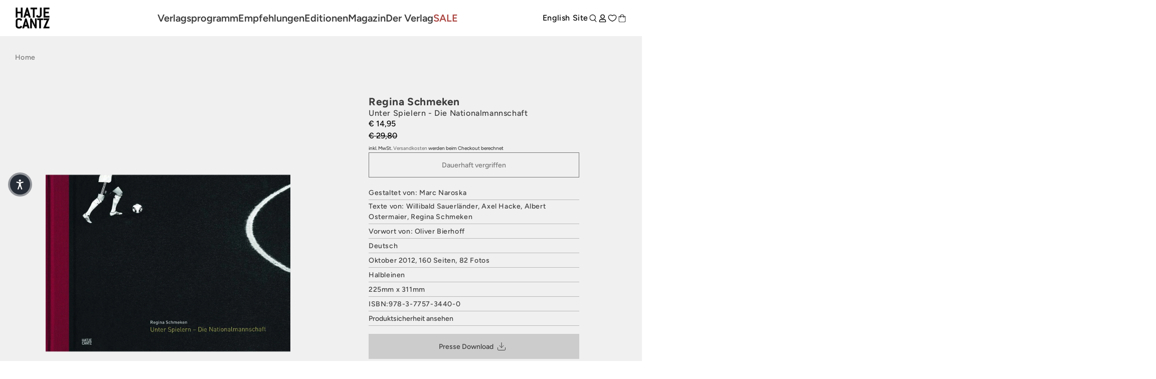

--- FILE ---
content_type: image/svg+xml
request_url: https://www.hatjecantz.de/cdn/shop/t/47/assets/quote_sign.svg?v=61320690881260368391699526371
body_size: -692
content:
<svg width="103" height="75" viewBox="0 0 103 75" fill="none" xmlns="http://www.w3.org/2000/svg">
<path opacity="0.05" d="M24.9971 0H48.7895L28.3099 75H0L24.9971 0ZM79.2076 0H103L82.5205 75H54.2105L79.2076 0Z" fill="#3B3B3B"/>
</svg>


--- FILE ---
content_type: text/javascript; charset=utf-8
request_url: https://www.hatjecantz.de/products/17202-regina-schmeken.js
body_size: 851
content:
{"id":7196359262385,"title":"Regina Schmeken","handle":"17202-regina-schmeken","description":"Für Regina Schmeken ist die Darstellung von Bewegung ein Schwerpunkt ihrer künstlerischen Arbeit. Ihre seriellen Fotografien konzentrieren sich auf den entscheidenden Moment zwischen Stillstand und Bewegung in Tanz, Fußball, Stabhochsprung oder Fechten. Die durchtrainierten Körper der Akteure gewinnen durch das Schwarz-Weiß der Aufnahmen eine skulpturale Qualität, die durch eine ungewöhnliche Komposition und Lichtführung verstärkt wird. Oliver Bierhoff, ehemaliger Nationalspieler und Manager der deutschen Herrenfußball-Nationalmannschaft, zeigte sich beim Besuch einer Ausstellung der Künstlerin überrascht von diesem besonderen Blick auf »seine« Disziplin. So ergab sich ein gemeinsames Projekt: Ab Anfang 2011 begleitete die Fotografin die Nationalmannschaft zu internationalen Spielen, auch zur Europameisterschaft 2012 in Polen und der Ukraine. Die Publikation dokumentiert die Begegnung und das Spiel der Männer mit dem Ball wie eine Choreografie – eingefangen aus eindrücklicher Perspektive.","published_at":"2022-04-11T14:30:15+02:00","created_at":"2022-04-11T14:30:15+02:00","vendor":"Hatje Cantz Verlag","type":"Buch","tags":["albert-ostermaier","Archiv","axel-hacke","Fotografie","regina-schmeken","UVP","willibald-sauerlaender"],"price":1495,"price_min":1495,"price_max":1495,"available":false,"price_varies":false,"compare_at_price":2980,"compare_at_price_min":2980,"compare_at_price_max":2980,"compare_at_price_varies":false,"variants":[{"id":44425460252936,"title":"Default Title","option1":"Default Title","option2":null,"option3":null,"sku":"9783775734400","requires_shipping":true,"taxable":true,"featured_image":{"id":62713327452424,"product_id":7196359262385,"position":1,"created_at":"2025-04-08T18:19:25+02:00","updated_at":"2025-04-08T18:19:25+02:00","alt":"Das schwarze Buchcover von Unter Spielern – Die Nationalmannschaft zeigt die Beine eines Fußballspielers mit Ball in einer Schwarz-Weiß-Aufnahme auf einem dunklen Spielfeld.","width":2048,"height":2048,"src":"https:\/\/cdn.shopify.com\/s\/files\/1\/0582\/8948\/8049\/files\/odoo_9783775734400_f25fedc7-1a81-44f1-a961-e446cd7a5c9c.jpg?v=1744129165","variant_ids":[44425460252936]},"available":false,"name":"Regina Schmeken","public_title":null,"options":["Default Title"],"price":1495,"weight":930,"compare_at_price":2980,"inventory_management":"shopify","barcode":"978-3-7757-3440-0","featured_media":{"alt":"Das schwarze Buchcover von Unter Spielern – Die Nationalmannschaft zeigt die Beine eines Fußballspielers mit Ball in einer Schwarz-Weiß-Aufnahme auf einem dunklen Spielfeld.","id":53998678475016,"position":1,"preview_image":{"aspect_ratio":1.0,"height":2048,"width":2048,"src":"https:\/\/cdn.shopify.com\/s\/files\/1\/0582\/8948\/8049\/files\/odoo_9783775734400_f25fedc7-1a81-44f1-a961-e446cd7a5c9c.jpg?v=1744129165"}},"requires_selling_plan":false,"selling_plan_allocations":[]}],"images":["\/\/cdn.shopify.com\/s\/files\/1\/0582\/8948\/8049\/files\/odoo_9783775734400_f25fedc7-1a81-44f1-a961-e446cd7a5c9c.jpg?v=1744129165"],"featured_image":"\/\/cdn.shopify.com\/s\/files\/1\/0582\/8948\/8049\/files\/odoo_9783775734400_f25fedc7-1a81-44f1-a961-e446cd7a5c9c.jpg?v=1744129165","options":[{"name":"Title","position":1,"values":["Default Title"]}],"url":"\/products\/17202-regina-schmeken","media":[{"alt":"Das schwarze Buchcover von Unter Spielern – Die Nationalmannschaft zeigt die Beine eines Fußballspielers mit Ball in einer Schwarz-Weiß-Aufnahme auf einem dunklen Spielfeld.","id":53998678475016,"position":1,"preview_image":{"aspect_ratio":1.0,"height":2048,"width":2048,"src":"https:\/\/cdn.shopify.com\/s\/files\/1\/0582\/8948\/8049\/files\/odoo_9783775734400_f25fedc7-1a81-44f1-a961-e446cd7a5c9c.jpg?v=1744129165"},"aspect_ratio":1.0,"height":2048,"media_type":"image","src":"https:\/\/cdn.shopify.com\/s\/files\/1\/0582\/8948\/8049\/files\/odoo_9783775734400_f25fedc7-1a81-44f1-a961-e446cd7a5c9c.jpg?v=1744129165","width":2048}],"requires_selling_plan":false,"selling_plan_groups":[]}